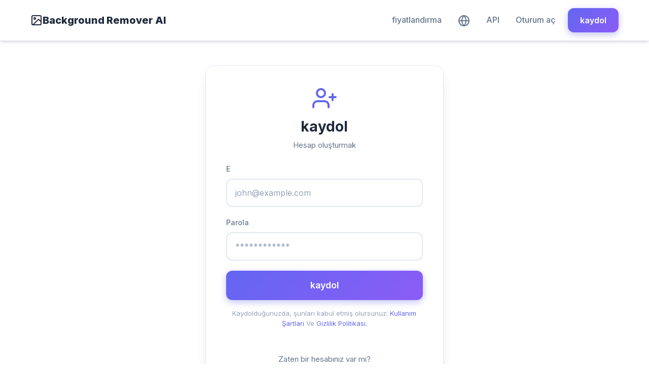

--- FILE ---
content_type: text/html; charset=utf-8
request_url: https://www.backgroundremoverai.com/signup/?lang=tr
body_size: 5912
content:

<!DOCTYPE html>
<html lang="tr">
<head>
    <meta charset="utf-8">
    <title>kaydol | BackgroundRemoverAI.com</title>
    <meta name="description" content="None">
    <meta name="viewport" content="width=device-width, initial-scale=1">

    <!-- Open Graph -->
    <meta property="og:url" content="https://www.backgroundremoverai.com/signup/">
    <meta property="og:type" content="website">
    <meta property="og:title" content="kaydol | BackgroundRemoverAI.com">
    <meta property="og:description" content="None">
    <meta property="og:image:type" content="image/png">
    <meta property="og:image" content="https://www.backgroundremoverai.com/static/backgroundremover.png">
    <meta property="og:site_name" content="Background Remover AI">

    <!-- Twitter Card -->
    <meta name="twitter:card" content="summary_large_image">
    <meta name="twitter:title" content="kaydol | BackgroundRemoverAI.com">
    <meta name="twitter:description" content="None">
    <meta name="twitter:image" content="https://www.backgroundremoverai.com/static/backgroundremover.png">

    <!-- Fonts -->
    <link rel="preconnect" href="https://fonts.googleapis.com">
    <link rel="preconnect" href="https://fonts.gstatic.com" crossorigin>
    <link href="https://fonts.googleapis.com/css2?family=Inter:wght@400;500;600;700;800&display=swap" rel="stylesheet">

    <!-- Stylesheets -->
    <link rel="stylesheet" href="/static/css/bootstrap.min.css?v=0.21">
    <link rel="stylesheet" href="/static/css/styles.css?v=0.21">
    <link rel="icon" href="https://www.backgroundremoverai.com/static/backgroundremover.png" type="image/png">

    <!-- Canonical URL -->
    <link rel="canonical" href="https://www.backgroundremoverai.com/signup/">

    <!-- Hreflang -->
    <link href="https://www.backgroundremoverai.com/signup/" hreflang="x-default" rel="alternate"/>
    
        <link rel="alternate" hreflang="af" href="https://www.backgroundremoverai.com/signup/?lang=af"/>
    
        <link rel="alternate" hreflang="am" href="https://www.backgroundremoverai.com/signup/?lang=am"/>
    
        <link rel="alternate" hreflang="ar" href="https://www.backgroundremoverai.com/signup/?lang=ar"/>
    
        <link rel="alternate" hreflang="az" href="https://www.backgroundremoverai.com/signup/?lang=az"/>
    
        <link rel="alternate" hreflang="be" href="https://www.backgroundremoverai.com/signup/?lang=be"/>
    
        <link rel="alternate" hreflang="bg" href="https://www.backgroundremoverai.com/signup/?lang=bg"/>
    
        <link rel="alternate" hreflang="bn" href="https://www.backgroundremoverai.com/signup/?lang=bn"/>
    
        <link rel="alternate" hreflang="bs" href="https://www.backgroundremoverai.com/signup/?lang=bs"/>
    
        <link rel="alternate" hreflang="ca" href="https://www.backgroundremoverai.com/signup/?lang=ca"/>
    
        <link rel="alternate" hreflang="co" href="https://www.backgroundremoverai.com/signup/?lang=co"/>
    
        <link rel="alternate" hreflang="cs" href="https://www.backgroundremoverai.com/signup/?lang=cs"/>
    
        <link rel="alternate" hreflang="cy" href="https://www.backgroundremoverai.com/signup/?lang=cy"/>
    
        <link rel="alternate" hreflang="da" href="https://www.backgroundremoverai.com/signup/?lang=da"/>
    
        <link rel="alternate" hreflang="de" href="https://www.backgroundremoverai.com/signup/?lang=de"/>
    
        <link rel="alternate" hreflang="el" href="https://www.backgroundremoverai.com/signup/?lang=el"/>
    
        <link rel="alternate" hreflang="en" href="https://www.backgroundremoverai.com/signup/?lang=en"/>
    
        <link rel="alternate" hreflang="eo" href="https://www.backgroundremoverai.com/signup/?lang=eo"/>
    
        <link rel="alternate" hreflang="es" href="https://www.backgroundremoverai.com/signup/?lang=es"/>
    
        <link rel="alternate" hreflang="et" href="https://www.backgroundremoverai.com/signup/?lang=et"/>
    
        <link rel="alternate" hreflang="eu" href="https://www.backgroundremoverai.com/signup/?lang=eu"/>
    
        <link rel="alternate" hreflang="fa" href="https://www.backgroundremoverai.com/signup/?lang=fa"/>
    
        <link rel="alternate" hreflang="fi" href="https://www.backgroundremoverai.com/signup/?lang=fi"/>
    
        <link rel="alternate" hreflang="fr" href="https://www.backgroundremoverai.com/signup/?lang=fr"/>
    
        <link rel="alternate" hreflang="fy" href="https://www.backgroundremoverai.com/signup/?lang=fy"/>
    
        <link rel="alternate" hreflang="ga" href="https://www.backgroundremoverai.com/signup/?lang=ga"/>
    
        <link rel="alternate" hreflang="gd" href="https://www.backgroundremoverai.com/signup/?lang=gd"/>
    
        <link rel="alternate" hreflang="gl" href="https://www.backgroundremoverai.com/signup/?lang=gl"/>
    
        <link rel="alternate" hreflang="gu" href="https://www.backgroundremoverai.com/signup/?lang=gu"/>
    
        <link rel="alternate" hreflang="ha" href="https://www.backgroundremoverai.com/signup/?lang=ha"/>
    
        <link rel="alternate" hreflang="hi" href="https://www.backgroundremoverai.com/signup/?lang=hi"/>
    
        <link rel="alternate" hreflang="hr" href="https://www.backgroundremoverai.com/signup/?lang=hr"/>
    
        <link rel="alternate" hreflang="ht" href="https://www.backgroundremoverai.com/signup/?lang=ht"/>
    
        <link rel="alternate" hreflang="hu" href="https://www.backgroundremoverai.com/signup/?lang=hu"/>
    
        <link rel="alternate" hreflang="hy" href="https://www.backgroundremoverai.com/signup/?lang=hy"/>
    
        <link rel="alternate" hreflang="id" href="https://www.backgroundremoverai.com/signup/?lang=id"/>
    
        <link rel="alternate" hreflang="ig" href="https://www.backgroundremoverai.com/signup/?lang=ig"/>
    
        <link rel="alternate" hreflang="is" href="https://www.backgroundremoverai.com/signup/?lang=is"/>
    
        <link rel="alternate" hreflang="it" href="https://www.backgroundremoverai.com/signup/?lang=it"/>
    
        <link rel="alternate" hreflang="ja" href="https://www.backgroundremoverai.com/signup/?lang=ja"/>
    
        <link rel="alternate" hreflang="ka" href="https://www.backgroundremoverai.com/signup/?lang=ka"/>
    
        <link rel="alternate" hreflang="kk" href="https://www.backgroundremoverai.com/signup/?lang=kk"/>
    
        <link rel="alternate" hreflang="kn" href="https://www.backgroundremoverai.com/signup/?lang=kn"/>
    
        <link rel="alternate" hreflang="km" href="https://www.backgroundremoverai.com/signup/?lang=km"/>
    
        <link rel="alternate" hreflang="ko" href="https://www.backgroundremoverai.com/signup/?lang=ko"/>
    
        <link rel="alternate" hreflang="ku" href="https://www.backgroundremoverai.com/signup/?lang=ku"/>
    
        <link rel="alternate" hreflang="ky" href="https://www.backgroundremoverai.com/signup/?lang=ky"/>
    
        <link rel="alternate" hreflang="la" href="https://www.backgroundremoverai.com/signup/?lang=la"/>
    
        <link rel="alternate" hreflang="lo" href="https://www.backgroundremoverai.com/signup/?lang=lo"/>
    
        <link rel="alternate" hreflang="lt" href="https://www.backgroundremoverai.com/signup/?lang=lt"/>
    
        <link rel="alternate" hreflang="lb" href="https://www.backgroundremoverai.com/signup/?lang=lb"/>
    
        <link rel="alternate" hreflang="lv" href="https://www.backgroundremoverai.com/signup/?lang=lv"/>
    
        <link rel="alternate" hreflang="mg" href="https://www.backgroundremoverai.com/signup/?lang=mg"/>
    
        <link rel="alternate" hreflang="mi" href="https://www.backgroundremoverai.com/signup/?lang=mi"/>
    
        <link rel="alternate" hreflang="mk" href="https://www.backgroundremoverai.com/signup/?lang=mk"/>
    
        <link rel="alternate" hreflang="ml" href="https://www.backgroundremoverai.com/signup/?lang=ml"/>
    
        <link rel="alternate" hreflang="mn" href="https://www.backgroundremoverai.com/signup/?lang=mn"/>
    
        <link rel="alternate" hreflang="mr" href="https://www.backgroundremoverai.com/signup/?lang=mr"/>
    
        <link rel="alternate" hreflang="ms" href="https://www.backgroundremoverai.com/signup/?lang=ms"/>
    
        <link rel="alternate" hreflang="mt" href="https://www.backgroundremoverai.com/signup/?lang=mt"/>
    
        <link rel="alternate" hreflang="my" href="https://www.backgroundremoverai.com/signup/?lang=my"/>
    
        <link rel="alternate" hreflang="ne" href="https://www.backgroundremoverai.com/signup/?lang=ne"/>
    
        <link rel="alternate" hreflang="nl" href="https://www.backgroundremoverai.com/signup/?lang=nl"/>
    
        <link rel="alternate" hreflang="no" href="https://www.backgroundremoverai.com/signup/?lang=no"/>
    
        <link rel="alternate" hreflang="ny" href="https://www.backgroundremoverai.com/signup/?lang=ny"/>
    
        <link rel="alternate" hreflang="pa" href="https://www.backgroundremoverai.com/signup/?lang=pa"/>
    
        <link rel="alternate" hreflang="pl" href="https://www.backgroundremoverai.com/signup/?lang=pl"/>
    
        <link rel="alternate" hreflang="ps" href="https://www.backgroundremoverai.com/signup/?lang=ps"/>
    
        <link rel="alternate" hreflang="pt" href="https://www.backgroundremoverai.com/signup/?lang=pt"/>
    
        <link rel="alternate" hreflang="ro" href="https://www.backgroundremoverai.com/signup/?lang=ro"/>
    
        <link rel="alternate" hreflang="ru" href="https://www.backgroundremoverai.com/signup/?lang=ru"/>
    
        <link rel="alternate" hreflang="sd" href="https://www.backgroundremoverai.com/signup/?lang=sd"/>
    
        <link rel="alternate" hreflang="si" href="https://www.backgroundremoverai.com/signup/?lang=si"/>
    
        <link rel="alternate" hreflang="sk" href="https://www.backgroundremoverai.com/signup/?lang=sk"/>
    
        <link rel="alternate" hreflang="sl" href="https://www.backgroundremoverai.com/signup/?lang=sl"/>
    
        <link rel="alternate" hreflang="sm" href="https://www.backgroundremoverai.com/signup/?lang=sm"/>
    
        <link rel="alternate" hreflang="sn" href="https://www.backgroundremoverai.com/signup/?lang=sn"/>
    
        <link rel="alternate" hreflang="so" href="https://www.backgroundremoverai.com/signup/?lang=so"/>
    
        <link rel="alternate" hreflang="sq" href="https://www.backgroundremoverai.com/signup/?lang=sq"/>
    
        <link rel="alternate" hreflang="sr" href="https://www.backgroundremoverai.com/signup/?lang=sr"/>
    
        <link rel="alternate" hreflang="st" href="https://www.backgroundremoverai.com/signup/?lang=st"/>
    
        <link rel="alternate" hreflang="su" href="https://www.backgroundremoverai.com/signup/?lang=su"/>
    
        <link rel="alternate" hreflang="sv" href="https://www.backgroundremoverai.com/signup/?lang=sv"/>
    
        <link rel="alternate" hreflang="sw" href="https://www.backgroundremoverai.com/signup/?lang=sw"/>
    
        <link rel="alternate" hreflang="ta" href="https://www.backgroundremoverai.com/signup/?lang=ta"/>
    
        <link rel="alternate" hreflang="te" href="https://www.backgroundremoverai.com/signup/?lang=te"/>
    
        <link rel="alternate" hreflang="tg" href="https://www.backgroundremoverai.com/signup/?lang=tg"/>
    
        <link rel="alternate" hreflang="th" href="https://www.backgroundremoverai.com/signup/?lang=th"/>
    
        <link rel="alternate" hreflang="tl" href="https://www.backgroundremoverai.com/signup/?lang=tl"/>
    
        <link rel="alternate" hreflang="tr" href="https://www.backgroundremoverai.com/signup/?lang=tr"/>
    
        <link rel="alternate" hreflang="uk" href="https://www.backgroundremoverai.com/signup/?lang=uk"/>
    
        <link rel="alternate" hreflang="ur" href="https://www.backgroundremoverai.com/signup/?lang=ur"/>
    
        <link rel="alternate" hreflang="uz" href="https://www.backgroundremoverai.com/signup/?lang=uz"/>
    
        <link rel="alternate" hreflang="vi" href="https://www.backgroundremoverai.com/signup/?lang=vi"/>
    
        <link rel="alternate" hreflang="xh" href="https://www.backgroundremoverai.com/signup/?lang=xh"/>
    
        <link rel="alternate" hreflang="yi" href="https://www.backgroundremoverai.com/signup/?lang=yi"/>
    
        <link rel="alternate" hreflang="yo" href="https://www.backgroundremoverai.com/signup/?lang=yo"/>
    
        <link rel="alternate" hreflang="zh" href="https://www.backgroundremoverai.com/signup/?lang=zh"/>
    
        <link rel="alternate" hreflang="zu" href="https://www.backgroundremoverai.com/signup/?lang=zu"/>
    

    <!-- JSON-LD Structured Data -->
    
</head>
<body class="page-container">
<!-- Header -->
<div id="header" class="shadow">
    <div class="container">
        <nav class="navbar navbar-expand-md navbar-light">
            <a class="navbar-brand" href="/?lang=tr">
                <svg xmlns="http://www.w3.org/2000/svg" width="24" height="24" viewBox="0 0 24 24" fill="none" stroke="currentColor" stroke-width="2" stroke-linecap="round" stroke-linejoin="round"><rect x="3" y="3" width="18" height="18" rx="2" ry="2"/><circle cx="8.5" cy="8.5" r="1.5"/><polyline points="21 15 16 10 5 21"/></svg>
                Background Remover AI
            </a>
            <button class="navbar-toggler" type="button" data-bs-toggle="collapse" data-bs-target="#navbarTogglerDemo02" aria-controls="navbarTogglerDemo02" aria-expanded="false" aria-label="Toggle navigation">
                <span class="navbar-toggler-icon"></span>
            </button>
            <div class="collapse navbar-collapse" id="navbarTogglerDemo02">
                <ul class="navbar-nav ms-auto mt-2 mt-lg-0">
                    <li class="nav-item">
                        <a class="nav-link" href="/pricing/">fiyatlandırma</a>
                    </li>
                    <li class="nav-item">
                        <a class="nav-link" href="/languages/?lang=tr" title="Select Language">
                            <svg xmlns="http://www.w3.org/2000/svg" width="24" height="24" viewBox="0 0 24 24" fill="none" stroke="currentColor" stroke-width="2" stroke-linecap="round" stroke-linejoin="round"><circle cx="12" cy="12" r="10"/><line x1="2" y1="12" x2="22" y2="12"/><path d="M12 2a15.3 15.3 0 0 1 4 10 15.3 15.3 0 0 1-4 10 15.3 15.3 0 0 1-4-10 15.3 15.3 0 0 1 4-10z"/></svg>
                        </a>
                    </li>
                    <li class="nav-item">
                        <a class="nav-link" href="/api/">API</a>
                    </li>
                    
                        <li class="nav-item">
                            <a class="nav-link" href="/login/">Oturum aç</a>
                        </li>
                    
                </ul>
                
                <a href="/signup/" class="btn btn-primary ms-2">kaydol</a>
                
            </div>
        </nav>
    </div>
</div>

<!-- Main Content -->

    <section style="padding: 3rem 0; min-height: 70vh; display: flex; align-items: center;">
        <div class="container">
            <div class="row justify-content-center">
                <div class="col-12 col-sm-10 col-md-6 col-lg-5">
                    <div class="hero-description">
                        <!-- Header -->
                        <div class="text-center mb-4">
                            <svg xmlns="http://www.w3.org/2000/svg" width="48" height="48" viewBox="0 0 24 24" fill="none" stroke="var(--primary-color)" stroke-width="2" stroke-linecap="round" stroke-linejoin="round" style="margin-bottom: 1rem;"><path d="M16 21v-2a4 4 0 0 0-4-4H5a4 4 0 0 0-4 4v2"/><circle cx="8.5" cy="7" r="4"/><line x1="20" y1="8" x2="20" y2="14"/><line x1="23" y1="11" x2="17" y2="11"/></svg>
                            <h1 style="font-size: 1.75rem; font-weight: 700; margin-bottom: 0.5rem;">kaydol</h1>
                            <p style="color: var(--text-secondary); font-size: 0.9375rem;">Hesap oluşturmak</p>
                        </div>

                        <!-- Error Messages -->
                        

                        <!-- Registration Form -->
                        <form action="/signup/" method="post">
                            <input type="hidden" name="csrfmiddlewaretoken" value="G66wcAApqQZ58Gw0s2R97LuDfGMgObTH4fqsLBFHD6Zjit4tPBtTtaVcmMzZp944">
                            <input type="hidden" name="lang" value="tr">

                            <div class="form-group">
                                <label>E</label>
                                <input type="email"
                                       name="email"
                                       class="form-control"
                                       value=""
                                       placeholder="john@example.com"
                                       required>
                            </div>

                            <div class="form-group">
                                <label>Parola</label>
                                <input type="password"
                                       name="password"
                                       value=""
                                       class="form-control"
                                       placeholder="************"
                                       required>
                            </div>

                            <button class="btn btn-primary btn-lg btn-block" type="submit">kaydol</button>

                            <p class="text-center mt-3" style="font-size: 0.8125rem; color: var(--text-muted);">
                                Kaydolduğunuzda, şunları kabul etmiş olursunuz:
                                <a href="/terms/">Kullanım Şartları</a>
                                Ve
                                <a href="/privacy/">Gizlilik Politikası</a>.
                            </p>
                        </form>

                        <hr style="margin: 1.5rem 0; border-color: var(--border-color);">

                        <!-- Login Link -->
                        <div class="text-center">
                            <p style="color: var(--text-secondary); font-size: 0.9375rem; margin-bottom: 0.75rem;">Zaten bir hesabınız var mı?</p>
                            <a href="/login/" class="btn btn-outline-primary btn-block">Oturum aç</a>
                        </div>
                    </div>

                    <!-- Benefits -->
                    <div class="mt-4" style="background: var(--bg-secondary); border-radius: var(--border-radius-lg); padding: 1.5rem;">
                        <h3 style="font-size: 1rem; font-weight: 600; margin-bottom: 1rem; text-align: center;">Neden hesap oluşturmalıyım?</h3>
                        <ul class="list-unstyled mb-0" style="font-size: 0.9375rem; color: var(--text-secondary);">
                            <li class="d-flex align-items-start mb-2">
                                <svg xmlns="http://www.w3.org/2000/svg" width="18" height="18" viewBox="0 0 24 24" fill="none" stroke="var(--success-color)" stroke-width="2" stroke-linecap="round" stroke-linejoin="round" style="flex-shrink: 0; margin-right: 0.5rem; margin-top: 0.125rem;"><polyline points="20 6 9 17 4 12"/></svg>
                                Tam uzunluktaki videoları işleyin
                            </li>
                            <li class="d-flex align-items-start mb-2">
                                <svg xmlns="http://www.w3.org/2000/svg" width="18" height="18" viewBox="0 0 24 24" fill="none" stroke="var(--success-color)" stroke-width="2" stroke-linecap="round" stroke-linejoin="round" style="flex-shrink: 0; margin-right: 0.5rem; margin-top: 0.125rem;"><polyline points="20 6 9 17 4 12"/></svg>
                                Geliştiriciler için Erişim API&#x27;si
                            </li>
                            <li class="d-flex align-items-start">
                                <svg xmlns="http://www.w3.org/2000/svg" width="18" height="18" viewBox="0 0 24 24" fill="none" stroke="var(--success-color)" stroke-width="2" stroke-linecap="round" stroke-linejoin="round" style="flex-shrink: 0; margin-right: 0.5rem; margin-top: 0.125rem;"><polyline points="20 6 9 17 4 12"/></svg>
                                Çalışmanızı kaydedin ve yönetin
                            </li>
                        </ul>
                    </div>
                </div>
            </div>
        </div>
    </section>


<!-- Stats Section -->
<section style="padding: 2rem 0;">
    <div class="container text-center">
        <h2 class="total-conversions">
            225,060
            <div>Dönüştürülen dosyalar</div>
        </h2>
    </div>
</section>

<!-- Ratings Widget -->
<div class="container text-center">
    

<div class="page-ratings" data-page-url="/signup/">
    <div class="rating-container">
        <div class="rating-stars">
            <div class="stars-display">
                <span class="stars clickable" id="rating-stars">
                    <span class="star" data-rating="1">&#9733;</span><span class="star" data-rating="2">&#9733;</span><span class="star" data-rating="3">&#9733;</span><span class="star" data-rating="4">&#9733;</span><span class="star" data-rating="5">&#9733;</span>
                </span>
            </div>
            <span class="rating-value" id="rating-value">-</span>
        </div>
        <div class="rating-count" id="rating-count">Loading...</div>
        <div class="rating-message" id="rating-message"></div>
    </div>
</div>

<style>
.page-ratings {
    display: inline-block;
    text-align: center;
    padding: 6px 12px;
    background: rgba(0, 123, 255, 0.05);
    border-radius: 6px;
    margin: 8px 0;
    font-family: -apple-system, BlinkMacSystemFont, "Segoe UI", Roboto, "Helvetica Neue", Arial, sans-serif;
}

.rating-container {
    position: relative;
}

.rating-stars {
    display: flex;
    align-items: center;
    justify-content: center;
    gap: 4px;
    margin-bottom: 2px;
}

.stars-display {
    position: relative;
}

.stars {
    color: #ddd;
    font-size: 16px;
    letter-spacing: 1px;
    text-shadow: 0 1px 2px rgba(0, 0, 0, 0.1);
    display: inline-block;
}

.stars.clickable {
    cursor: pointer;
}

.stars .star {
    transition: color 0.2s ease, transform 0.1s ease;
    display: inline-block;
}

.stars .star:hover,
.stars .star.hover {
    color: #FFD700;
    transform: scale(1.1);
}

.stars .star.filled {
    color: #FFD700;
}

.stars .star:active {
    transform: scale(0.95);
}

.rating-value {
    font-size: 14px;
    font-weight: 600;
    color: #333;
    min-width: 24px;
    display: inline-block;
}

.rating-count {
    font-size: 11px;
    color: #666;
    min-height: 14px;
}

.rating-message {
    font-size: 10px;
    margin-top: 2px;
    min-height: 12px;
    font-style: italic;
}

.rating-message.success {
    color: #28a745;
}

.rating-message.error {
    color: #dc3545;
}

/* Dark mode support */
@media (prefers-color-scheme: dark) {
    .page-ratings {
        background: rgba(0, 123, 255, 0.1);
    }

    .rating-value {
        color: #fff;
    }

    .rating-count {
        color: #aaa;
    }

    .stars {
        color: #555;
    }
}

/* Mobile responsive */
@media (max-width: 768px) {
    .page-ratings {
        padding: 5px 10px;
    }

    .stars {
        font-size: 14px;
        letter-spacing: 0.5px;
    }

    .rating-value {
        font-size: 12px;
    }

    .rating-count {
        font-size: 10px;
    }
}
</style>

<script>
(function() {
    'use strict';

    const ratingsWidget = document.querySelector('.page-ratings');
    if (!ratingsWidget) return;

    const pageUrl = ratingsWidget.dataset.pageUrl;
    const starsContainer = document.getElementById('rating-stars');
    const stars = starsContainer.querySelectorAll('.star');
    const ratingValue = document.getElementById('rating-value');
    const ratingCount = document.getElementById('rating-count');
    const ratingMessage = document.getElementById('rating-message');

    let currentRating = 0;
    let userHasRated = false;

    // Initialize with preloaded data from context
    function loadRating() {
        
        currentRating = 0;
        updateDisplay(currentRating, 0);
        
    }

    // Update visual display
    function updateDisplay(rating, count) {
        ratingValue.textContent = rating > 0 ? rating.toFixed(1) : '-';
        ratingCount.textContent = count === 0 ? 'Be the first to rate!' :
                                 count === 1 ? '1 review' :
                                 count.toLocaleString() + ' reviews';

        const fullStars = Math.floor(rating);
        stars.forEach((star, index) => {
            if (index < fullStars) {
                star.classList.add('filled');
            } else {
                star.classList.remove('filled');
            }
        });
    }

    // Hover effect
    stars.forEach((star, index) => {
        star.addEventListener('mouseenter', () => {
            if (userHasRated) return;
            for (let i = 0; i <= index; i++) {
                stars[i].classList.add('hover');
            }
        });

        star.addEventListener('mouseleave', () => {
            stars.forEach(s => s.classList.remove('hover'));
        });

        star.addEventListener('click', () => {
            if (userHasRated) {
                showMessage('You have already rated this page', 'error');
                return;
            }

            const ratingVal = parseInt(star.dataset.rating);
            submitRating(ratingVal);
        });
    });

    // Submit rating
    function submitRating(rating) {
        ratingMessage.textContent = 'Submitting...';
        ratingMessage.className = 'rating-message';

        fetch('/api/rating/', {
            method: 'POST',
            headers: {
                'Content-Type': 'application/json',
                'X-CSRFToken': getCookie('csrftoken')
            },
            body: JSON.stringify({
                page_url: pageUrl,
                rating: rating
            })
        })
        .then(response => response.json())
        .then(data => {
            if (data.success) {
                userHasRated = true;
                updateDisplay(data.rating_value, data.rating_count);
                showMessage(data.created ? 'Thank you for rating!' : 'Rating updated!', 'success');
                starsContainer.classList.remove('clickable');
                starsContainer.style.cursor = 'default';
            } else {
                showMessage(data.error || 'Failed to submit rating', 'error');
            }
        })
        .catch(error => {
            console.error('Error submitting rating:', error);
            showMessage('Failed to submit rating', 'error');
        });
    }

    // Show message
    function showMessage(message, type) {
        ratingMessage.textContent = message;
        ratingMessage.className = 'rating-message ' + type;
        setTimeout(() => {
            if (ratingMessage.textContent === message) {
                ratingMessage.textContent = '';
                ratingMessage.className = 'rating-message';
            }
        }, 5000);
    }

    // Get CSRF token
    function getCookie(name) {
        let cookieValue = null;
        if (document.cookie && document.cookie !== '') {
            const cookies = document.cookie.split(';');
            for (let i = 0; i < cookies.length; i++) {
                const cookie = cookies[i].trim();
                if (cookie.substring(0, name.length + 1) === (name + '=')) {
                    cookieValue = decodeURIComponent(cookie.substring(name.length + 1));
                    break;
                }
            }
        }
        return cookieValue;
    }

    // Initialize
    loadRating();
})();
</script>

</div>

<!-- Footer -->
<footer style="background: var(--bg-secondary); padding: 3rem 0 2rem; margin-top: 2rem;">
    <div class="container">
        <div class="row">
            <div class="col-12 col-md-4 mb-4 mb-md-0">
                <h5 style="font-weight: 700; margin-bottom: 1rem;">Background Remover AI</h5>
                <p style="color: var(--text-secondary); font-size: 0.9375rem;">Açık kaynaklı bir proje. Bu aracı <a href="https://github.com/nadermx/backgroundremover">GitHub'da</a> çalıştıran kodu inceleyin.</p>
                <p style="color: var(--text-secondary); font-size: 0.9375rem;">Yapan <a href="https://john.nader.mx/?lang=tr">nadermx</a></p>
            </div>
            <div class="col-6 col-md-2">
                <h6 style="font-weight: 600; margin-bottom: 1rem; color: var(--text-secondary);">Aletler</h6>
                <ul class="list-unstyled" style="font-size: 0.9375rem;">
                    <li class="mb-2"><a href="/image/">Görüntü arka planını kaldır</a></li>
                    <li class="mb-2"><a href="/video/">Video arka planını kaldır</a></li>
                    <li class="mb-2"><a href="/api/">API</a></li>
                </ul>
            </div>
            <div class="col-6 col-md-2">
                <h6 style="font-weight: 600; margin-bottom: 1rem; color: var(--text-secondary);">Şirket</h6>
                <ul class="list-unstyled" style="font-size: 0.9375rem;">
                    <li class="mb-2"><a href="/about/">Hakkımızda</a></li>
                    <li class="mb-2"><a href="/pricing/">fiyatlandırma</a></li>
                    <li class="mb-2"><a href="/contact/">Bize Ulaşın</a></li>
                </ul>
            </div>
            <div class="col-6 col-md-2">
                <h6 style="font-weight: 600; margin-bottom: 1rem; color: var(--text-secondary);">Yasal</h6>
                <ul class="list-unstyled" style="font-size: 0.9375rem;">
                    <li class="mb-2"><a href="/privacy/">Gizlilik Politikası</a></li>
                    <li class="mb-2"><a href="/terms/">Kullanım Şartları</a></li>
                </ul>
            </div>
            <div class="col-6 col-md-2">
                <h6 style="font-weight: 600; margin-bottom: 1rem; color: var(--text-secondary);">Hesap</h6>
                <ul class="list-unstyled" style="font-size: 0.9375rem;">
                    
                        <li class="mb-2"><a href="/login/">Oturum aç</a></li>
                        <li class="mb-2"><a href="/signup/">kaydol</a></li>
                    
                </ul>
            </div>
        </div>
        <hr style="margin: 2rem 0; border-color: var(--border-color);">
        <div class="text-center" style="color: var(--text-muted); font-size: 0.875rem;">
            <p>&copy; 2026 BackgroundRemoverAI.com | <a href="https://vps.org" style="color: var(--text-muted);">VPS.org</a> LLC</p>
        </div>
    </div>
</footer>

<!-- Scripts -->
<script src="/static/js/jquery.js?v=0.21"></script>
<script src="/static/js/bootstrap.min.js?v=0.21"></script>

<script async data-id="101419929" src="/b84fd23733dadc1255d.js"></script>
</body>
</html>


--- FILE ---
content_type: text/css
request_url: https://www.backgroundremoverai.com/static/css/styles.css?v=0.21
body_size: 6176
content:
/* ========================================
   Background Remover AI - Professional Styles
   Modern, clean design with refined aesthetics
   ======================================== */

/* CSS Variables for consistent theming */
:root {
    --primary-color: #6366f1;
    --primary-hover: #4f46e5;
    --primary-light: #eef2ff;
    --secondary-color: #1e293b;
    --accent-color: #8b5cf6;
    --success-color: #10b981;
    --warning-color: #f59e0b;
    --danger-color: #ef4444;
    --text-primary: #1e293b;
    --text-secondary: #64748b;
    --text-muted: #94a3b8;
    --bg-primary: #ffffff;
    --bg-secondary: #f8fafc;
    --bg-tertiary: #f1f5f9;
    --border-color: #e2e8f0;
    --border-radius: 12px;
    --border-radius-sm: 8px;
    --border-radius-lg: 16px;
    --shadow-sm: 0 1px 2px 0 rgba(0, 0, 0, 0.05);
    --shadow: 0 4px 6px -1px rgba(0, 0, 0, 0.1), 0 2px 4px -2px rgba(0, 0, 0, 0.1);
    --shadow-md: 0 10px 15px -3px rgba(0, 0, 0, 0.1), 0 4px 6px -4px rgba(0, 0, 0, 0.1);
    --shadow-lg: 0 20px 25px -5px rgba(0, 0, 0, 0.1), 0 8px 10px -6px rgba(0, 0, 0, 0.1);
    --transition: all 0.2s ease-in-out;
    --font-family: 'Inter', -apple-system, BlinkMacSystemFont, 'Segoe UI', Roboto, sans-serif;
}

/* Base Styles */
*,
*:before,
*:after {
    box-sizing: border-box;
}

body {
    font-family: var(--font-family);
    color: var(--text-primary);
    background-color: var(--bg-primary);
    line-height: 1.6;
    -webkit-font-smoothing: antialiased;
    -moz-osx-font-smoothing: grayscale;
}

.page-container {
    min-height: 100vh;
    display: flex;
    flex-direction: column;
}

/* Typography */
h1, h2, h3, h4, h5, h6 {
    font-weight: 700;
    color: var(--text-primary);
    line-height: 1.2;
    margin-bottom: 0.5em;
}

h1 {
    font-size: clamp(2rem, 5vw, 3.5rem);
}

h2 {
    font-size: clamp(1.5rem, 4vw, 2.5rem);
}

h3 {
    font-size: clamp(1.25rem, 3vw, 1.75rem);
}

p {
    color: var(--text-secondary);
}

a {
    color: var(--primary-color);
    text-decoration: none;
    transition: var(--transition);
}

a:hover {
    color: var(--primary-hover);
    text-decoration: none;
}

/* Container */
.container {
    max-width: 1200px;
    padding-left: 20px;
    padding-right: 20px;
}

/* ========================================
   Header / Navigation
   ======================================== */
#header {
    background: var(--bg-primary);
    border-bottom: 1px solid var(--border-color);
    position: sticky;
    top: 0;
    z-index: 1000;
}

.navbar {
    padding: 1rem 0;
}

.navbar-brand {
    font-weight: 800;
    font-size: 1.25rem;
    color: var(--text-primary) !important;
    display: flex;
    align-items: center;
    gap: 0.5rem;
}

.navbar-brand:hover {
    color: var(--primary-color) !important;
}

.nav-link {
    color: var(--text-secondary) !important;
    font-weight: 500;
    padding: 0.5rem 1rem !important;
    border-radius: var(--border-radius-sm);
    transition: var(--transition);
}

.nav-link:hover {
    color: var(--primary-color) !important;
    background: var(--primary-light);
}

.dropdown-menu {
    border: 1px solid var(--border-color);
    border-radius: var(--border-radius);
    box-shadow: var(--shadow-lg);
    padding: 0.5rem;
    max-height: 300px;
    overflow-y: auto;
}

.dropdown-item {
    border-radius: var(--border-radius-sm);
    padding: 0.5rem 1rem;
    font-size: 0.875rem;
    transition: var(--transition);
}

.dropdown-item:hover {
    background: var(--primary-light);
    color: var(--primary-color);
}

.dropdown-divider {
    border-color: var(--border-color);
}

/* ========================================
   Buttons
   ======================================== */
.btn {
    font-weight: 600;
    padding: 0.75rem 1.5rem;
    border-radius: var(--border-radius);
    transition: var(--transition);
    border: none;
    display: inline-flex;
    align-items: center;
    justify-content: center;
    gap: 0.5rem;
    cursor: pointer;
}

.btn-primary {
    background: linear-gradient(135deg, var(--primary-color) 0%, var(--accent-color) 100%);
    color: white;
    box-shadow: 0 4px 14px 0 rgba(99, 102, 241, 0.4);
}

.btn-primary:hover {
    transform: translateY(-2px);
    box-shadow: 0 6px 20px 0 rgba(99, 102, 241, 0.5);
    background: linear-gradient(135deg, var(--primary-hover) 0%, #7c3aed 100%);
    color: white;
}

.btn-outline-primary {
    background: transparent;
    color: var(--primary-color);
    border: 2px solid var(--primary-color);
}

.btn-outline-primary:hover {
    background: var(--primary-color);
    color: white;
}

.btn-light {
    background: var(--bg-tertiary);
    color: var(--text-primary);
}

.btn-light:hover {
    background: var(--border-color);
}

.btn-lg {
    padding: 1rem 2rem;
    font-size: 1.1rem;
}

.btn-sm {
    padding: 0.5rem 1rem;
    font-size: 0.875rem;
}

.btn-block {
    width: 100%;
}

/* ========================================
   Main Title & Hero Section
   ======================================== */
.main-title {
    font-size: clamp(2.5rem, 6vw, 4rem);
    font-weight: 800;
    color: var(--text-primary);
    line-height: 1.1;
    margin-bottom: 0.5rem;
    letter-spacing: -0.02em;
}

.main-title span,
.main-title .gradient-text {
    background: linear-gradient(135deg, var(--primary-color) 0%, var(--accent-color) 100%);
    -webkit-background-clip: text;
    -webkit-text-fill-color: transparent;
    background-clip: text;
}

.small-title {
    font-size: 1.25rem;
    color: var(--text-secondary);
    font-weight: 400;
}

/* ========================================
   Main Example / Hero Image
   ======================================== */
.main-example {
    border: 3px solid var(--border-color);
    border-radius: var(--border-radius-lg);
    overflow: hidden;
    background: var(--bg-secondary);
    box-shadow: var(--shadow-lg);
    margin-top: 2rem;
    position: relative;
}

.main-example img {
    width: 100%;
    height: auto;
    display: block;
}

.main-example-label {
    position: absolute;
    background: var(--bg-primary);
    color: var(--text-secondary);
    padding: 0.5rem 1rem;
    border-radius: var(--border-radius-sm);
    font-size: 0.875rem;
    font-weight: 600;
    box-shadow: var(--shadow);
    top: 1rem;
    left: 1rem;
    border: 1px solid var(--border-color);
}

.main-example-label.right {
    left: auto;
    right: 1rem;
}

/* ========================================
   Tool Cards (Homepage)
   ======================================== */
.tool-item {
    background: var(--bg-primary);
    border: 2px solid var(--border-color);
    border-radius: var(--border-radius-lg);
    padding: 1.5rem;
    text-decoration: none !important;
    color: var(--text-primary) !important;
    transition: var(--transition);
    display: flex;
    align-items: center;
    height: 100%;
    margin-bottom: 1rem;
}

.tool-item:hover {
    border-color: var(--primary-color);
    box-shadow: var(--shadow-lg);
    transform: translateY(-4px);
}

.tool-item .tool-icon {
    width: 48px;
    height: 48px;
    background: var(--primary-light);
    border-radius: var(--border-radius);
    display: flex;
    align-items: center;
    justify-content: center;
    margin-bottom: 0.75rem;
}

.tool-item .tool-icon svg {
    width: 24px;
    height: 24px;
    color: var(--primary-color);
}

.tool-item .tool-icon svg * {
    fill: var(--primary-color);
}

.tool-item h2 {
    font-size: 1.125rem;
    font-weight: 600;
    margin: 0;
    color: var(--text-primary);
}

.tool-arrow {
    margin-left: auto;
    color: var(--text-muted);
    transition: var(--transition);
}

.tool-item:hover .tool-arrow {
    color: var(--primary-color);
    transform: translateX(4px);
}

.tool-arrow svg {
    width: 20px;
    height: 20px;
}

.tool-arrow svg * {
    fill: currentColor;
}

/* ========================================
   Upload Section
   ======================================== */
.uploader-wrapper {
    background: linear-gradient(135deg, var(--bg-secondary) 0%, var(--bg-tertiary) 100%);
    border: 2px dashed var(--border-color);
    border-radius: var(--border-radius-lg);
    padding: 3rem 2rem;
    text-align: center;
    transition: var(--transition);
}

.uploader-wrapper:hover {
    border-color: var(--primary-color);
    background: linear-gradient(135deg, var(--primary-light) 0%, var(--bg-secondary) 100%);
}

.uploader-empty h4 {
    color: var(--text-secondary);
    font-weight: 500;
}

/* Uploader States */
.uploader-loading {
    display: none;
}

.uploader-wrapper.loading .uploader-empty {
    display: none;
}

.uploader-wrapper.loading .uploader-loading {
    display: block;
}

/* Form Check / Radio Buttons */
.form-check {
    display: inline-block;
    margin: 0.5rem;
}

.form-check-label {
    background: var(--bg-primary);
    border: 2px solid var(--border-color);
    border-radius: var(--border-radius);
    padding: 0.75rem 1.25rem;
    cursor: pointer;
    transition: var(--transition);
    font-weight: 500;
}

.form-check-label:hover {
    border-color: var(--primary-color);
    background: var(--primary-light);
}

input[type="radio"]:checked + .form-check-label {
    border-color: var(--primary-color);
    background: var(--primary-light);
    color: var(--primary-color);
}

input[type="radio"] {
    display: none;
}

/* Hide custom radio appearance */
input[type="radio"]:not(.hide) + label:before {
    display: none;
}

/* File Input */
input[type="file"] {
    font-family: var(--font-family);
}

.btn-previous {
    background: var(--bg-primary) !important;
    border: 2px solid var(--border-color) !important;
    border-radius: var(--border-radius) !important;
    padding: 1rem 2rem !important;
    transition: var(--transition);
}

.btn-previous:hover {
    border-color: var(--primary-color) !important;
}

/* ========================================
   How-To Section
   ======================================== */
.how-to {
    padding: 2rem 0;
}

.how-to-title {
    font-size: 1.5rem;
    font-weight: 700;
    margin-bottom: 1.5rem;
}

.how-to-steps {
    background: var(--bg-secondary);
    border-radius: var(--border-radius-lg);
    padding: 1.5rem;
}

.how-to-steps h4 {
    font-size: 1rem;
    font-weight: 500;
    color: var(--text-secondary);
    margin-bottom: 1rem;
    padding-bottom: 1rem;
    border-bottom: 1px solid var(--border-color);
}

.how-to-steps h4:last-child {
    margin-bottom: 0;
    padding-bottom: 0;
    border-bottom: none;
}

.how-to-steps h4 > div:first-child {
    font-weight: 700;
    color: var(--primary-color);
    margin-right: 0.75rem;
    font-size: 1.25rem;
}

/* ========================================
   Results Page
   ======================================== */
.files-downloaded {
    list-style: none;
    padding: 0;
    margin: 0;
}

.files-downloaded li {
    margin-bottom: 0.5rem;
}

.result-file-item {
    display: flex;
    align-items: center;
    background: var(--bg-secondary);
    border: 1px solid var(--border-color);
    border-radius: var(--border-radius);
    padding: 1rem 1.25rem;
    text-decoration: none !important;
    color: var(--text-primary) !important;
    transition: var(--transition);
}

.result-file-item:hover {
    background: var(--primary-light);
    border-color: var(--primary-color);
}

a.result-file-item:hover {
    color: var(--text-primary) !important;
}

.files-downloaded li:first-child .result-file-item {
    border-radius: var(--border-radius) var(--border-radius) 0 0;
}

.files-downloaded li:last-child .result-file-item {
    border-radius: 0 0 var(--border-radius) var(--border-radius);
}

.files-downloaded li + li .result-file-item {
    margin-top: -1px;
}

.files-downloaded li:only-child .result-file-item {
    border-radius: var(--border-radius);
}

/* Share Section */
.share-link {
    position: relative;
}

.share-link .form-group {
    margin-bottom: 0;
}

.share-link input {
    padding-right: 50px;
}

.share-link .copy-to-clipboard-link {
    position: absolute;
    right: 1px;
    top: 50%;
    transform: translateY(-50%);
    background: var(--bg-tertiary);
    border: none;
    border-left: 1px solid var(--border-color);
    padding: 0.75rem 1rem;
    cursor: pointer;
    font-size: 1.1rem;
    border-radius: 0 var(--border-radius) var(--border-radius) 0;
    transition: var(--transition);
}

.share-link .copy-to-clipboard-link:hover {
    background: var(--primary-light);
}

.social-share-links {
    display: flex;
    gap: 0.75rem;
    margin-top: 1rem;
    justify-content: center;
}

.social-share-links a {
    width: 40px;
    height: 40px;
    display: flex;
    align-items: center;
    justify-content: center;
    background: var(--bg-secondary);
    border-radius: 50%;
    transition: var(--transition);
}

.social-share-links a:hover {
    background: var(--primary-light);
    transform: translateY(-2px);
}

.social-share-links svg {
    width: 20px;
    height: 20px;
}

/* ========================================
   Pricing Page
   ======================================== */
.tab-choices {
    background: var(--bg-tertiary);
    padding: 0.25rem;
    border-radius: var(--border-radius);
    display: inline-flex;
    margin: 1.5rem 0;
}

.tab-choice {
    background: transparent;
    border: none;
    padding: 0.75rem 1.5rem;
    border-radius: var(--border-radius-sm);
    font-weight: 600;
    color: var(--text-secondary);
    cursor: pointer;
    transition: var(--transition);
}

.tab-choice:hover {
    color: var(--text-primary);
}

.tab-choice.active {
    background: var(--primary-color);
    color: white;
    box-shadow: var(--shadow);
}

.tab-content {
    display: none;
}

.tab-content.active {
    display: block;
}

.plan-wrapper {
    background: var(--bg-primary);
    border: 2px solid var(--border-color);
    border-radius: var(--border-radius-lg);
    padding: 2rem;
    position: relative;
    overflow: hidden;
    transition: var(--transition);
}

.plan-wrapper:hover {
    border-color: var(--primary-color);
    box-shadow: var(--shadow-lg);
}

.plan-wrapper.current {
    background: linear-gradient(135deg, var(--primary-light) 0%, #fef3c7 100%);
    border-color: var(--warning-color);
}

.current-plan {
    position: absolute;
    top: 0;
    left: 0;
    background: var(--primary-color);
    color: white;
    padding: 0.25rem 1rem;
    font-size: 0.75rem;
    font-weight: 600;
    border-radius: 0 0 var(--border-radius-sm) 0;
}

.plan-name {
    font-size: 1.25rem;
    font-weight: 700;
    margin-bottom: 0.5rem;
}

.plan-price {
    font-size: 3rem;
    font-weight: 800;
    color: var(--text-primary);
    line-height: 1;
}

.plan-price-recurrency {
    color: var(--text-secondary);
    font-size: 0.875rem;
    margin-top: 0.25rem;
}

.yearly-price {
    color: var(--text-muted);
    font-size: 0.875rem;
    margin-bottom: 1rem;
}

.plan-discount {
    display: inline-block;
    background: linear-gradient(135deg, #ef4444 0%, #f97316 100%);
    color: white;
    padding: 0.25rem 0.75rem;
    border-radius: 999px;
    font-size: 0.75rem;
    font-weight: 700;
    margin-bottom: 0.5rem;
}

.plan-c2a {
    margin-top: 1.5rem;
}

.features {
    text-align: left;
    margin-top: 1.5rem;
}

.features ul {
    list-style: none;
    padding: 0;
    margin: 0;
}

.features li {
    display: flex;
    align-items: flex-start;
    gap: 0.75rem;
    padding: 0.5rem 0;
    color: var(--text-secondary);
    font-size: 0.9375rem;
}

.features li svg {
    flex-shrink: 0;
    width: 20px;
    height: 20px;
    color: var(--success-color);
}

.features li svg * {
    fill: var(--success-color);
}

.feature-text,
.check-text {
    line-height: 1.4;
}

.plan-check {
    font-size: 0.9375rem;
    color: var(--text-secondary);
}

.plan-check svg {
    width: 24px;
    height: 24px;
    margin-right: 0.5rem;
}

/* Seats Selector */
.seats-wrapper {
    display: flex;
    align-items: center;
    gap: 0.5rem;
    margin-top: 0.5rem;
}

.toggle-seats {
    width: 36px;
    height: 36px;
    display: flex;
    align-items: center;
    justify-content: center;
    background: var(--bg-tertiary);
    border-radius: 50%;
    cursor: pointer;
    font-weight: 600;
    transition: var(--transition);
    user-select: none;
}

.toggle-seats:hover {
    background: var(--primary-light);
    color: var(--primary-color);
}

.toggle-seats.disabled {
    opacity: 0.5;
    cursor: not-allowed;
    pointer-events: none;
}

input[name="seats"] {
    width: 60px;
    text-align: center;
    font-size: 1.25rem;
    font-weight: 600;
    border: 2px solid var(--border-color);
    border-radius: var(--border-radius-sm);
    padding: 0.5rem;
}

/* ========================================
   Forms
   ======================================== */
.form-group {
    position: relative;
    margin-bottom: 1.25rem;
}

.form-group label:not(.prevent):not(.form-check-label) {
    display: block;
    font-size: 0.875rem;
    color: var(--text-secondary);
    font-weight: 500;
    margin-bottom: 0.5rem;
}

.form-control {
    width: 100%;
    padding: 0.875rem 1rem;
    font-size: 1rem;
    border: 2px solid var(--border-color);
    border-radius: var(--border-radius);
    background: var(--bg-primary);
    transition: var(--transition);
    color: var(--text-primary);
}

.form-control:focus {
    outline: none;
    border-color: var(--primary-color);
    box-shadow: 0 0 0 3px rgba(99, 102, 241, 0.1);
}

.form-control::placeholder {
    color: var(--text-muted);
}

/* Alert Boxes */
.alert {
    border-radius: var(--border-radius);
    padding: 1rem 1.25rem;
    font-size: 0.9375rem;
}

.alert-danger {
    background: #fef2f2;
    border: 1px solid #fecaca;
    color: #991b1b;
}

.alert-warning {
    background: #fffbeb;
    border: 1px solid #fed7aa;
    color: #92400e;
}

.alert-success {
    background: #f0fdf4;
    border: 1px solid #bbf7d0;
    color: #166534;
}

.alert ul {
    margin: 0;
    padding-left: 1.25rem;
}

/* ========================================
   Auth Pages (Login/Register)
   ======================================== */
.hero-container {
    padding-top: 3rem;
    padding-bottom: 3rem;
}

.hero-description {
    background: var(--bg-primary);
    border: 1px solid var(--border-color);
    border-radius: var(--border-radius-lg);
    padding: 2.5rem;
    box-shadow: var(--shadow-lg);
}

.page-header {
    font-size: 1.75rem;
    font-weight: 700;
    border-bottom: 2px solid var(--border-color);
    padding-bottom: 1rem;
    margin-bottom: 1.5rem;
}

/* ========================================
   Loaders / Spinners
   ======================================== */
.lds-spinner {
    display: inline-block;
    position: relative;
    width: 64px;
    height: 64px;
}

.lds-spinner div {
    transform-origin: 32px 32px;
    animation: lds-spinner 1.2s linear infinite;
}

.lds-spinner div:after {
    content: "";
    display: block;
    position: absolute;
    top: 3px;
    left: 29px;
    width: 5px;
    height: 14px;
    border-radius: 20%;
    background: var(--primary-color);
}

.lds-spinner div:nth-child(1) { transform: rotate(0deg); animation-delay: -1.1s; }
.lds-spinner div:nth-child(2) { transform: rotate(30deg); animation-delay: -1s; }
.lds-spinner div:nth-child(3) { transform: rotate(60deg); animation-delay: -0.9s; }
.lds-spinner div:nth-child(4) { transform: rotate(90deg); animation-delay: -0.8s; }
.lds-spinner div:nth-child(5) { transform: rotate(120deg); animation-delay: -0.7s; }
.lds-spinner div:nth-child(6) { transform: rotate(150deg); animation-delay: -0.6s; }
.lds-spinner div:nth-child(7) { transform: rotate(180deg); animation-delay: -0.5s; }
.lds-spinner div:nth-child(8) { transform: rotate(210deg); animation-delay: -0.4s; }
.lds-spinner div:nth-child(9) { transform: rotate(240deg); animation-delay: -0.3s; }
.lds-spinner div:nth-child(10) { transform: rotate(270deg); animation-delay: -0.2s; }
.lds-spinner div:nth-child(11) { transform: rotate(300deg); animation-delay: -0.1s; }
.lds-spinner div:nth-child(12) { transform: rotate(330deg); animation-delay: 0s; }

@keyframes lds-spinner {
    0% { opacity: 1; }
    100% { opacity: 0.15; }
}

.lds-ellipsis {
    display: inline-block;
    position: relative;
    width: 80px;
    height: 80px;
}

.lds-ellipsis div {
    position: absolute;
    top: 33px;
    width: 13px;
    height: 13px;
    border-radius: 50%;
    background: var(--primary-color);
    animation-timing-function: cubic-bezier(0, 1, 1, 0);
}

.lds-ellipsis div:nth-child(1) { left: 8px; animation: lds-ellipsis1 0.6s infinite; }
.lds-ellipsis div:nth-child(2) { left: 8px; animation: lds-ellipsis2 0.6s infinite; }
.lds-ellipsis div:nth-child(3) { left: 32px; animation: lds-ellipsis2 0.6s infinite; }
.lds-ellipsis div:nth-child(4) { left: 56px; animation: lds-ellipsis3 0.6s infinite; }

@keyframes lds-ellipsis1 {
    0% { transform: scale(0); }
    100% { transform: scale(1); }
}

@keyframes lds-ellipsis2 {
    0% { transform: translate(0, 0); }
    100% { transform: translate(24px, 0); }
}

@keyframes lds-ellipsis3 {
    0% { transform: scale(1); }
    100% { transform: scale(0); }
}

.loader {
    padding: 2rem 0;
}

.uploading-time {
    font-size: 2rem;
    font-weight: 700;
    color: var(--text-primary);
}

.uploading-time span {
    font-size: 4rem;
    background: linear-gradient(135deg, var(--primary-color) 0%, var(--accent-color) 100%);
    -webkit-background-clip: text;
    -webkit-text-fill-color: transparent;
    background-clip: text;
}

/* Button Loading State */
.m-progress {
    position: relative;
    opacity: 0.8;
    color: transparent !important;
    pointer-events: none;
}

.m-progress:before {
    content: '';
    position: absolute;
    top: 50%;
    left: 50%;
    width: 20px;
    height: 20px;
    margin: -10px 0 0 -10px;
    border: 2px solid white;
    border-top-color: transparent;
    border-radius: 50%;
    animation: spinner-rotate 0.8s linear infinite;
}

@keyframes spinner-rotate {
    to { transform: rotate(360deg); }
}

/* ========================================
   Footer Section
   ======================================== */
.total-conversions {
    font-size: 2.5rem;
    font-weight: 800;
    color: var(--text-primary);
    padding: 2rem 0;
}

.total-conversions div {
    font-size: 1rem;
    font-weight: 400;
    color: var(--text-secondary);
}

/* Rating Widget */
.rating {
    unicode-bidi: bidi-override;
    direction: rtl;
    text-align: center;
}

.rating label {
    font-size: 1.5rem;
    color: #fbbf24;
    cursor: pointer;
    transition: var(--transition);
}

.rating > label:hover,
.rating > label:hover ~ label,
.rating > input.radio-btn:checked ~ label {
    color: #f59e0b;
}

.rating > input.radio-btn {
    display: none;
}

/* ========================================
   Modals
   ======================================== */
.modal-content {
    border-radius: var(--border-radius-lg);
    border: none;
    box-shadow: var(--shadow-lg);
}

.modal-header {
    border-bottom: 1px solid var(--border-color);
    padding: 1.25rem 1.5rem;
}

.modal-body {
    padding: 1.5rem;
}

.modal-footer {
    border-top: 1px solid var(--border-color);
    padding: 1rem 1.5rem;
}

.modal-features h3 {
    font-size: 1.5rem;
    margin-bottom: 1rem;
}

.modal-features li {
    margin-bottom: 0.5rem;
}

/* Custom Backdrop */
.custom-backdrop {
    position: fixed;
    top: 0;
    left: 0;
    width: 100%;
    height: 100%;
    background: rgba(0, 0, 0, 0.75);
    display: none;
    z-index: 9999;
}

.custom-backdrop span {
    position: absolute;
    top: 50%;
    left: 50%;
    transform: translate(-50%, -50%);
    color: white;
    font-size: 2rem;
    font-weight: 700;
    text-align: center;
    max-width: 90%;
}

/* ========================================
   Account Pages
   ======================================== */
.account-section-listing {
    padding: 1rem;
    background: var(--bg-secondary);
    border-radius: var(--border-radius);
    margin-bottom: 0.75rem;
}

.account-section-listing + .account-section-listing {
    margin-top: 0;
}

.invitation-email {
    font-weight: 600;
    color: var(--text-primary);
}

.invitation-created {
    font-size: 0.875rem;
    color: var(--text-muted);
}

.invitation-action {
    text-align: right;
}

/* Payment Status Icons */
.payment-status svg {
    width: 16px;
    height: 16px;
}

.payment-status.success svg * {
    fill: var(--success-color);
}

.payment-status.failed svg * {
    fill: var(--danger-color);
}

/* Stripe Card Element */
#card-element {
    border: 2px solid var(--border-color);
    border-radius: var(--border-radius);
    padding: 1rem;
    background: var(--bg-primary);
}

#payment-form {
    width: 100%;
}

/* ========================================
   Utilities
   ======================================== */
.flex {
    display: flex;
}

.flex-column {
    flex-direction: column;
}

.flex-center {
    align-items: center;
}

.flex-justify-center {
    justify-content: center;
}

.flex-grow-0 {
    flex-grow: 0;
}

.flex-grow-1 {
    flex-grow: 1;
}

.flex-none {
    flex: none;
}

.relative {
    position: relative;
}

.hidden,
.hide {
    display: none !important;
}

.text-ellipsis {
    overflow: hidden;
    white-space: nowrap;
    text-overflow: ellipsis;
}

.text-purple {
    color: var(--accent-color);
}

.text-purple:hover {
    color: #7c3aed;
}

.shadow {
    box-shadow: var(--shadow) !important;
}

.section {
    padding: 4rem 0;
}

.margin-less {
    margin: 0 !important;
}

.bordered {
    border: 1px solid var(--border-color);
}

.boxed {
    background: var(--bg-secondary);
    padding: 1.5rem;
    border-radius: var(--border-radius);
}

.box {
    background: var(--bg-secondary);
    padding: 1rem;
    border-radius: var(--border-radius);
}

.box h2 {
    font-size: 1rem;
    border-bottom: 1px solid var(--border-color);
    padding-bottom: 0.5rem;
    margin-bottom: 0.75rem;
}

.img-max {
    max-width: 300px;
    width: 100%;
}

img {
    max-width: 100%;
    height: auto;
}

/* Exceeded/Warning Wrapper */
.exceeded-wrapper {
    background: #fffbeb;
    border: 1px solid #fed7aa;
    border-radius: var(--border-radius);
    padding: 1rem;
    margin-bottom: 1.5rem;
}

.exceeded-wrapper span {
    color: var(--danger-color);
    font-weight: 600;
}

/* Pro Benefits Box */
.pro-benefits {
    background: var(--bg-secondary);
    border: 1px solid var(--border-color);
    border-radius: var(--border-radius);
    padding: 1rem;
    text-decoration: none !important;
    color: var(--text-primary) !important;
}

.pro-benefits h5 {
    font-size: 1.125rem;
    margin-bottom: 0.5rem;
}

.sidebar-pro-box h5 {
    text-align: center;
}

/* Tooltip */
[data-tooltip] {
    position: relative;
}

.tooltip-wrapper {
    position: absolute;
    bottom: 100%;
    left: 50%;
    transform: translateX(-50%);
    background: var(--secondary-color);
    color: white;
    font-size: 0.75rem;
    padding: 0.5rem 0.75rem;
    border-radius: var(--border-radius-sm);
    white-space: nowrap;
    margin-bottom: 0.5rem;
}

/* Col Plan for Pricing */
.col-plan {
    flex: 0 0 33.333%;
    max-width: 33.333%;
}

/* Scrolling Wrapper */
.scrolling-wrapper {
    overflow-x: auto;
    -webkit-overflow-scrolling: touch;
}

/* File Preview Items */
#files-preview {
    display: flex;
    flex-wrap: wrap;
    gap: 0.5rem;
    padding: 1rem 0;
    min-height: 200px;
}

.prev-item {
    width: 150px;
    height: 180px;
    background: var(--bg-tertiary);
    border-radius: var(--border-radius);
    position: relative;
    cursor: move;
    transition: var(--transition);
}

.prev-item:hover {
    box-shadow: var(--shadow);
}

.prev-item canvas {
    position: absolute;
    top: 50%;
    left: 50%;
    transform: translate(-50%, -50%);
    max-width: 90%;
    max-height: 70%;
    border-radius: var(--border-radius-sm);
    box-shadow: var(--shadow-sm);
}

.prev-item-name {
    position: absolute;
    bottom: 0;
    left: 0;
    right: 0;
    padding: 0.5rem;
    text-align: center;
    font-size: 0.75rem;
    overflow: hidden;
    text-overflow: ellipsis;
    white-space: nowrap;
    color: var(--text-secondary);
}

.actions {
    position: absolute;
    top: 0.5rem;
    right: 0.5rem;
}

.prev-item .actions span {
    cursor: pointer;
    padding: 0.25rem;
}

.prev-item svg * {
    fill: var(--text-primary);
}

/* Organize Actions */
.organize-actions {
    border-top: 1px solid var(--border-color);
    padding: 1rem 0;
    margin-top: 1rem;
}

.organize-actions a {
    display: inline-block;
    padding: 0.75rem 1.5rem;
    border-radius: var(--border-radius);
    text-decoration: none !important;
}

.organize-actions .convert-action {
    background: var(--accent-color);
    color: white;
}

.organize-actions .convert-action:hover {
    background: #7c3aed;
}

.organize-actions .upload-more-action {
    border: 2px solid var(--primary-color);
    color: var(--primary-color);
}

.organize-actions .upload-more-action:hover {
    background: var(--primary-color);
    color: white;
}

/* Social Share Buttons */
.btn-facebook { background: #3b5998; color: white !important; }
.btn-twitter { background: #1da1f2; color: white !important; }
.btn-linkedin { background: #0077b5; color: white !important; }
.btn-email { background: #ea4335; color: white !important; }
.btn-reddit { background: #ff4500; color: white !important; }

.tool-social-links a {
    font-weight: 600;
    font-size: 0.875rem;
}

/* Progress Bar */
.dz-progress {
    display: none !important;
}

/* ========================================
   Responsive Design
   ======================================== */
@media (max-width: 991px) {
    .container {
        padding-left: 1rem;
        padding-right: 1rem;
    }

    .col-plan {
        flex: 0 0 50%;
        max-width: 50%;
    }
}

@media (max-width: 767px) {
    .main-title {
        font-size: 2rem;
    }

    .navbar-brand {
        font-size: 1.1rem;
    }

    .tool-item {
        padding: 1rem;
    }

    .tool-item h2 {
        font-size: 1rem;
    }

    .plan-price {
        font-size: 2.5rem;
    }

    .section {
        padding: 2rem 0;
    }

    .hero-description {
        padding: 1.5rem;
    }

    .main-example-label {
        top: auto;
        bottom: 0.5rem;
        padding: 0.25rem 0.75rem;
        font-size: 0.75rem;
    }

    .col-plan {
        flex: 0 0 100%;
        max-width: 100%;
        margin-bottom: 1rem;
    }
}

@media (max-width: 575px) {
    .uploader-wrapper {
        padding: 2rem 1rem;
    }

    .form-check {
        display: block;
        margin: 0.25rem 0;
    }

    .form-check-label {
        display: block;
        width: 100%;
    }

    .how-to-steps {
        padding: 1rem;
    }

    .uploading-time {
        font-size: 1.5rem;
    }

    .uploading-time span {
        font-size: 3rem;
    }

    .img-max {
        max-width: 100%;
    }

    .tab-choices {
        width: 100%;
    }

    .tab-choice {
        flex: 1;
        text-align: center;
    }

    .btn-block-xs {
        display: block !important;
        width: 100%;
    }

    .total-conversions {
        font-size: 2rem;
    }
}

/* ========================================
   FAQ Section
   ======================================== */
.faq-section {
    background: linear-gradient(180deg, var(--bg-secondary) 0%, var(--bg-primary) 100%);
}

.faq-item {
    background: var(--bg-card, var(--bg-primary));
    border: 1px solid var(--border-color);
    border-radius: var(--border-radius);
    margin-bottom: 1rem;
    overflow: hidden;
    transition: all 0.3s ease;
}

.faq-item:hover {
    border-color: var(--primary-color);
    box-shadow: var(--shadow-sm);
}

.faq-question {
    display: flex;
    justify-content: space-between;
    align-items: center;
    padding: 1.25rem 1.5rem;
    cursor: pointer;
    font-weight: 600;
    color: var(--text-primary);
    transition: all 0.3s ease;
}

.faq-question:hover {
    color: var(--primary-color);
}

.faq-question[aria-expanded="true"] {
    color: var(--primary-color);
    background: rgba(99, 102, 241, 0.05);
}

.faq-question[aria-expanded="true"] .faq-icon {
    transform: rotate(180deg);
}

.faq-icon {
    flex-shrink: 0;
    margin-left: 1rem;
    transition: transform 0.3s ease;
    color: var(--text-muted);
}

.faq-answer {
    padding: 0 1.5rem;
}

.faq-answer.show,
.faq-answer.collapsing {
    padding: 0 1.5rem 1.25rem;
}

.faq-answer p {
    color: var(--text-secondary);
    line-height: 1.7;
    margin: 0;
}

/* ========================================
   Print Styles
   ======================================== */
@media print {
    #header,
    .btn,
    .social-share-links {
        display: none !important;
    }

    body {
        color: black;
        background: white;
    }
}
